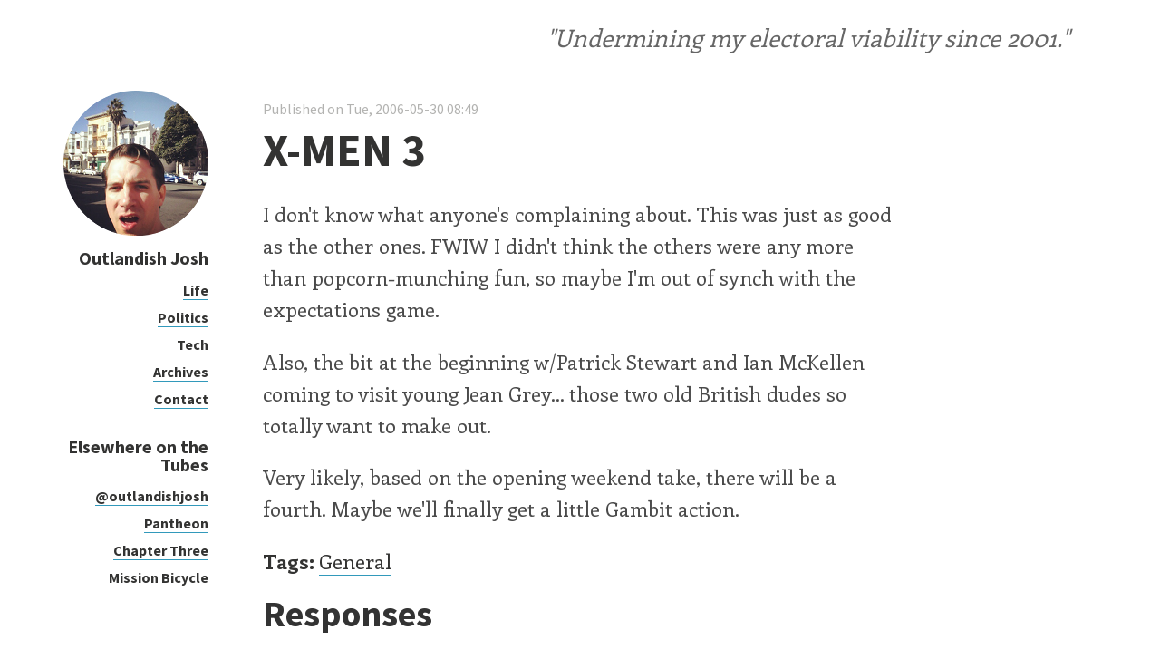

--- FILE ---
content_type: text/html
request_url: https://pantheon-content.s3.amazonaws.com/powered-by-pantheon.html
body_size: 389
content:
<html>
<head>
<style type="text/css">
body {
  background-color: #FFF;
  width: 140px;
  height: 48px;
}
a {
  display: block;
  width: 100%;
  height: 100%;
}
</style>
</head>
<body>
<a href="https://www.getpantheon.com?utm_campaign=poweredby" target="_parent">
<img src="https://pantheon-content.s3.amazonaws.com/powered-by-pantheon.png" alt="Powered by Pantheon!">
</a>
</body>
</html>


--- FILE ---
content_type: text/css
request_url: https://www.outlandishjosh.com/sites/default/files/css/css_4fmNSQ2AjuqN9oIRIwrBQM8xdXCPrN_wJOiZGZLCESI.css
body_size: 2275
content:
article,aside,details,figcaption,figure,footer,header,hgroup,nav,section,summary{display:block;}audio,canvas,video{display:inline-block;}audio:not([controls]){display:none;height:0;}[hidden]{display:none;}html{font-family:sans-serif;-webkit-text-size-adjust:100%;-ms-text-size-adjust:100%;}body{margin:0;}a:focus{outline:thin dotted;}a:active,a:hover{outline:0;}h1{font-size:2em;}abbr[title]{border-bottom:1px dotted;}b,strong{font-weight:bold;}dfn{font-style:italic;}mark{background:#ff0;color:#000;}code,kbd,pre,samp{font-family:monospace,serif;font-size:1em;}pre{white-space:pre;white-space:pre-wrap;word-wrap:break-word;}q{quotes:"\201C" "\201D" "\2018" "\2019";}small{font-size:80%;}sub,sup{font-size:75%;line-height:0;position:relative;vertical-align:baseline;}sup{top:-0.5em;}sub{bottom:-0.25em;}img{border:0;}svg:not(:root){overflow:hidden;}figure{margin:0;}fieldset{border:1px solid #c0c0c0;margin:0 2px;padding:0.35em 0.625em 0.75em;}legend{border:0;padding:0;}button,input,select,textarea{font-family:inherit;font-size:100%;margin:0;}button,input{line-height:normal;}button,html input[type="button"],input[type="reset"],input[type="submit"]{-webkit-appearance:button;cursor:pointer;}button[disabled],input[disabled]{cursor:default;}input[type="checkbox"],input[type="radio"]{box-sizing:border-box;padding:0;}input[type="search"]{-webkit-appearance:textfield;-moz-box-sizing:content-box;-webkit-box-sizing:content-box;box-sizing:content-box;}input[type="search"]::-webkit-search-cancel-button,input[type="search"]::-webkit-search-decoration{-webkit-appearance:none;}button::-moz-focus-inner,input::-moz-focus-inner{border:0;padding:0;}textarea{overflow:auto;vertical-align:top;}table{border-collapse:collapse;border-spacing:0;}
body{background:white;color:#333332;font-family:'Enriqueta',serif;font-size:140%;line-height:1.4;}h1,h2,h3,h4,h5,h6{font-weight:bold;font-family:'Source Sans Pro',Helvetica,Arial,sans-serif;color:#333332;line-height:1;margin:0.5em 0 0.1em;}h1{font-size:50px;margin-top:0;}h2{font-size:40px;}h3{font-size:30px;}h4{font-size:20px;}h5{font-size:20px;text-transform:uppercase;}a:link,a:visited,a:active{border-bottom:1px solid #3299bb;color:#333332;text-decoration:none;}a:hover{color:#3299bb;border-bottom:1px solid #3299bb;text-decoration:none;}.container{max-width:920px;margin:100px auto 0;overflow:hidden;position:relative;left:-110px;}.footer{background:#333332;color:white;overflow:hidden;}.footer a:link,.footer a:visited,.footer a:active{color:white;}.footer-inner{max-width:700px;margin:0 auto;}.content{float:right;max-width:700px;}.content img{width:100%;height:auto !important;margin-bottom:20px;}.node-type-article h1.page-title{display:none;}.node-type-article h1.post-title{margin:15px 0 5px;}.node-type-article .content{margin-top:-5px;}.node-type-article .field-name-field-subtitle{font-size:28px;font-style:italic;margin-bottom:19px;font-family:'Source Sans Pro',Helvetica,Arial,sans-serif;}span.submitted{color:#B3B3B1;font-size:16px;font-family:'Source Sans Pro',Helvetica,Arial,sans-serif;}.node-type-article p{margin-top:10px;margin-bottom:25px;}blockquote{border-left:10px solid #3299bb;margin-left:0;padding-left:20px;font-style:italic;}.gist-meta{display:none;}#disqus_thread{margin-bottom:20px;}.field-name-field-related{margin-bottom:30px;}.view .post{padding:50px 0;border-bottom:1px solid #F2F2F0;}.view .post:first-child{padding-top:0;}.view h3{margin:0;}.view h3 a{border:none;}.sidebar{float:left;width:160px;font-size:56%;text-align:right;}.sidebar a#logo{border:none;}.sidebar h1{margin-top:10px;font-size:20px;}.sidebar h1 a{border:none;}.sidebar p{color:#b3b3b1;font-size:14px;}.sidebar ul{list-style:none;clear:both;padding-left:0;}.sidebar ul li{margin:5px 0;}.sidebar ul li a{font-size:16px;font-weight:bold;font-family:'Source Sans Pro',Helvetica,Arial,sans-serif;}.sidebar hr{border:none;border-top:1px solid #F2F2F0;outline:none;height:0;width:40%;float:right;position:relative;padding:10px 0;}.gist{font-size:14px;-webkit-font-smoothing:subpixel-antialiased;}.gist ::-moz-selection{color:#FCF4DC;background:#fff;}.gist ::-webkit-selection{color:#FCF4DC;background:#fff;}.gist ::selection{color:#FCF4DC;background:#fff;}.gist{color:#819090 !important;}.gist table{width:100%;}.gist .gist-file{border:none !important;font-family:'Anonymous Pro','Droid Sans Mono','DejaVu Sans Mono',Monaco,Consolas,'Lucida Console',Courier,monospace !important;}.gist .gist-file .gist-meta{color:#475B62 !important;background-color:#042029 !important;}.gist .gist-file .gist-meta a{color:#EAE3CB !important;}.gist .gist-file .gist-meta a{color:#819090 !important;}.gist .gist-file .gist-data{border:none !important;background-color:#002b36 !important;}.gist .gist-file .gist-data .line-data{background-color:#0A2933 !important;}.gist .gist-file .gist-data pre{font-family:'Anonymous Pro','Droid Sans Mono','DejaVu Sans Mono',Monaco,Consolas,'Lucida Console',Courier,monospace !important;}.gist .gist-file .gist-data .line-numbers{color:#475B62 !important;border-right:1px solid #042029 !important;background-color:#042029 !important;}.gist-syntax{}.gist-syntax .c{color:#536870 !important;}.gist-syntax .err{color:#708284 !important;}.gist-syntax .k{color:#2176C7 !important;}.gist-syntax .o{color:#708284 !important;}.gist-syntax .cm{color:#536870 !important;}.gist-syntax .cp{color:#536870 !important;}.gist-syntax .c1{color:#536870 !important;}.gist-syntax .cs{color:#536870 !important;}.gist-syntax .gd{color:#708284 !important;background:#042029 !important;}.gist-syntax .gd .x{color:#708284 !important;background:#042029 !important;}.gist-syntax .ge{color:#708284 !important;}.gist-syntax .gr{color:#708284 !important;}.gist-syntax .gh{color:#708284 !important;}.gist-syntax .gi{color:#708284 !important;background:#042029 !important;}.gist-syntax .gi .x{color:#708284 !important;background:#042029 !important;}.gist-syntax .go{color:#708284 !important;}.gist-syntax .gp{color:#708284 !important;}.gist-syntax .gu{color:#708284 !important;}.gist-syntax .gt{color:#708284 !important;}.gist-syntax .kc{color:#738A05 !important;}.gist-syntax .kd{color:#738A05 !important;}.gist-syntax .kp{color:#708284 !important;}.gist-syntax .kr{color:#708284 !important;}.gist-syntax .kt{color:#708284 !important;}.gist-syntax .m{color:#259286 !important;}.gist-syntax .s{color:#259286 !important;}.gist-syntax .na{color:#536870 !important;}.gist-syntax .nb{color:#A57706 !important;}.gist-syntax .nc{color:#708284 !important;}.gist-syntax .nd{color:#595AB7 !important;}.gist-syntax .no{color:#708284 !important;}.gist-syntax .ni{color:#708284 !important;}.gist-syntax .ne{color:#708284 !important;}.gist-syntax .nf{color:#708284 !important;}.gist-syntax .nn{color:#708284 !important;}.gist-syntax .nt{color:#2176C7 !important;}.gist-syntax .nv{color:#708284 !important;}.gist-syntax .ow{color:#708284 !important;}.gist-syntax .w{color:#708284 !important;}.gist-syntax .mf{color:#259286 !important;}.gist-syntax .mh{color:#259286 !important;}.gist-syntax .mi{color:#259286 !important;}.gist-syntax .mo{color:#259286 !important;}.gist-syntax .sb{color:#259286 !important;}.gist-syntax .sc{color:#259286 !important;}.gist-syntax .sd{color:#259286 !important;}.gist-syntax .s2{color:#259286 !important;}.gist-syntax .se{color:#259286 !important;}.gist-syntax .sh{color:#259286 !important;}.gist-syntax .si{color:#259286 !important;}.gist-syntax .sx{color:#A57706 !important;}.gist-syntax .sr{color:#259286 !important;}.gist-syntax .s1{color:#259286 !important;}.gist-syntax .ss{color:#259286 !important;}.gist-syntax .bp{color:#708284 !important;}.gist-syntax .vc{color:#708284 !important;}.gist-syntax .vg{color:#708284 !important;}.gist-syntax .vi{color:#708284 !important;}.gist-syntax .il{color:#708284 !important;}.gist-data::-webkit-scrollbar{height:.5em;background:rgba(255,255,255,0.15);}.gist-data::-webkit-scrollbar-thumb:horizontal{background:rgba(255,255,255,0.2);-webkit-border-radius:4px;border-radius:4px}@media only screen and (min-width:768px) and (max-width:1200px){.container,.footer-inner{max-width:85%;left:0;}.sidebar{max-width:17%;}.content{max-width:75%;}}@media only screen and (min-width:0) and (max-width:767px){.sidebar,.content{width:100%;float:none;}.sidebar{text-align:left;margin-bottom:30px;}.sidebar hr{display:none;}.sidebar a#logo{float:left;margin-right:20px;}.sidebar ul{display:none;}.container{max-width:90%;margin-top:40px;left:0;}body{font-size:120%;}.footer-inner{max-width:90%;}}
body{line-height:1.6;}p{color:#4A4A4A;}.field-name-body a:link,.field-name-body a:visited,.field-name-body a:active{text-decoration:none;border-bottom:none;color:#3299bb;}.post-title{line-height:1.25;}.post-title a:link,.post-title a:visited,.post-title a:active{border-bottom:none;}.views-row .node-blog{margin-bottom:3em;}.sidebar h2{margin-top:10px;font-size:20px;}.sidebar .block{margin-top:2em;}.slogan{margin-top:20px;margin-right:100px;height:20px;color:#666;font-style:italic;font-size:1.2em;text-align:right;}.container{margin:60px auto 0;}.commentary{border-left:1px solid #CCC;padding-left:1em;margin-left:1em;font-size:80%;}h2.responses{padding-bottom:0.5em;color:#333;}.content img{width:auto;}


--- FILE ---
content_type: text/plain
request_url: https://www.google-analytics.com/j/collect?v=1&_v=j102&a=642242630&t=pageview&_s=1&dl=https%3A%2F%2Fwww.outlandishjosh.com%2Fblogs%2Fxmen_3_0&ul=en-us%40posix&dt=X-MEN%203%20%7C%20Outlandish%20Josh&sr=1280x720&vp=1280x720&_u=IEBAAEABAAAAACAAI~&jid=699132965&gjid=2087464422&cid=270394867.1765847907&tid=UA-811998-1&_gid=358603921.1765847907&_r=1&_slc=1&z=2104607923
body_size: -287
content:
2,cG-T3J2LGBBF8